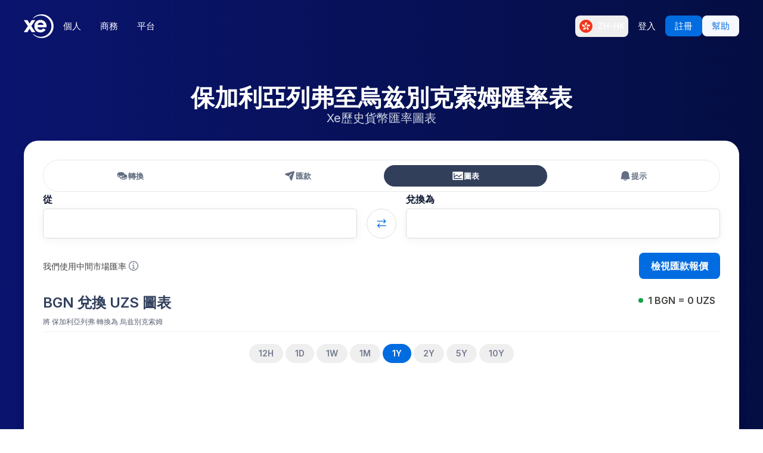

--- FILE ---
content_type: image/svg+xml
request_url: https://www.xe.com/svgs/flags/hk.static.svg
body_size: 682
content:
<svg xmlns="http://www.w3.org/2000/svg" fill="none" viewBox="0 0 28 20" aria-hidden="true"><path fill="#fff" d="M0 0h28v20H0V0z"/><path fill="#F0371D" fill-rule="evenodd" d="M0 20h28V0H0v20z" clip-rule="evenodd"/><path fill="#fff" fill-rule="evenodd" d="M13.984 8.146c.963-.806 1.021-.986 1.252-1.696.077-.237.023-.432-.041-.662-.093-.331-.206-.736.025-1.447-1.05-.34-2.271.518-2.726 1.919-.455 1.4.027 2.812 1.078 3.154.188.06.167.017.11-.103-.1-.21-.311-.652.302-1.165zM11.99 9.618c-.469-1.165-.622-1.277-1.226-1.715-.202-.147-.404-.155-.642-.165-.344-.015-.764-.032-1.368-.472-.65.894-.21 2.32.982 3.186 1.191.866 2.683.843 3.333-.05.116-.16.067-.154-.064-.137-.23.03-.716.095-1.015-.647zm6.01.636c-.747 0-.936 0-2-.667-.678-.424-1.033-.087-1.202.073-.096.091-.131.125-.131-.073 0-1.104 1.194-2 2.666-2 1.473 0 2.667.896 2.667 2-.747 0-1.097.233-1.384.423-.198.132-.367.244-.616.244zM18 9a.334.334 0 11-.667 0A.334.334 0 0118 9zm-2.748 2.95c-.305 1.218-.247 1.398-.016 2.108.077.237.235.363.422.51.27.215.6.476.83 1.186 1.05-.341 1.533-1.753 1.078-3.154-.455-1.4-1.675-2.26-2.726-1.918-.188.061-.145.084-.028.147.204.111.635.345.44 1.12v.001zm1.176 1.72a.333.333 0 11-.205-.633.33.33 0 01.356.1.335.335 0 01-.037.47.334.334 0 01-.113.064l-.001-.001zm-3.654-1.701c-1.253.086-1.406.197-2.01.636-.202.146-.272.336-.355.56-.12.322-.267.716-.871 1.155.649.893 2.141.916 3.333.05 1.191-.865 1.63-2.291.981-3.185-.116-.16-.125-.112-.149.018-.042.23-.131.71-.93.766h.001zm-1.273 1.65a.333.333 0 11.54-.391.333.333 0 01-.54.391zm-1.474-4.702a.334.334 0 11.54.392.334.334 0 01-.54-.392zm4.017-2.855a.333.333 0 11-.205.632.333.333 0 01.205-.632z" clip-rule="evenodd"/></svg>

--- FILE ---
content_type: image/svg+xml
request_url: https://www.xe.com/svgs/flags/uzs.static.svg
body_size: 551
content:
<svg xmlns="http://www.w3.org/2000/svg" fill="none" aria-hidden="true" viewBox="0 0 28 20"><path fill="#fff" d="M0 0h28v20H0V0z"/><path fill="#04AAC8" fill-rule="evenodd" d="M0 6.667h28V0H0v6.667z" clip-rule="evenodd"/><path fill="#23C840" fill-rule="evenodd" d="M0 20h28v-6.667H0V20z" clip-rule="evenodd"/><path fill="#fff" fill-rule="evenodd" d="M4.667 5.333a1.99 1.99 0 001.111-.337 1.667 1.667 0 110-3.326 2 2 0 10-1.111 3.663zM8 4.667a.667.667 0 11-1.333.052A.667.667 0 018 4.667zm2-2a.667.667 0 100-1.334.667.667 0 000 1.334zM13.333 2a.665.665 0 01-.928.64.666.666 0 11.928-.64zm-.666 3.333A.667.667 0 1012.719 4a.667.667 0 00-.052 1.333zm-2-.666a.667.667 0 11-1.334 0 .667.667 0 011.334 0z" clip-rule="evenodd"/></svg>